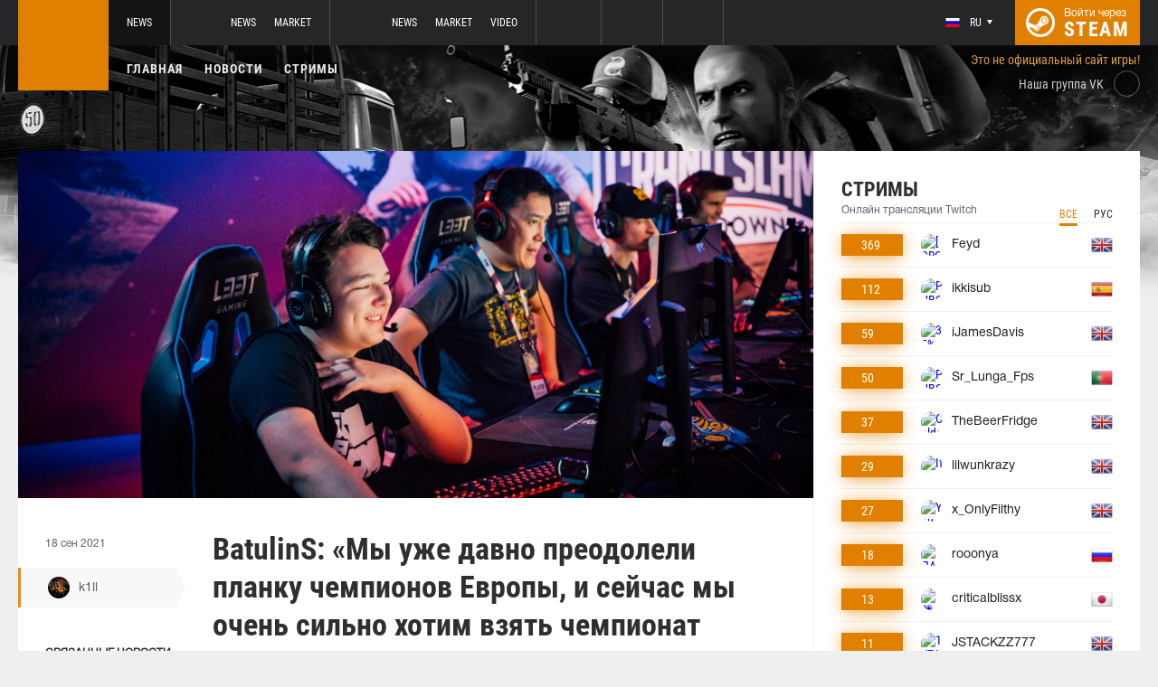

--- FILE ---
content_type: text/html; charset=UTF-8
request_url: https://pubg.ru/news/55780-batulins-my-uzhe-davno-preodoleli-planku-chempionov-evropy-i-seychas-my-ochen-silno-khotim-vzyat-chempionat-mira
body_size: 14306
content:
<!doctype html>
<html lang="ru">
    <head>
        <meta charset="UTF-8"/>
        <title>BatulinS: «Мы уже давно преодолели планку чемпионов Европы, и сейчас мы очень сильно хотим взять чемпионат мира»</title>
        <meta property="og:title" content="BatulinS: «Мы уже давно преодолели планку чемпионов Европы, и сейчас м...">
        <meta name="description" content="Капитан российской команды Virtus.pro Александр &amp;laquo;BatulinS&amp;raquo; Батулин опубликовал объемный блог, в котором перечислил фаворитов и аутсайдеров предстоящ...">
        <meta property="og:description" content="Капитан российской команды Virtus.pro Александр &amp;laquo;BatulinS&amp;raquo; Батулин опубликовал объемный блог, в котором перечислил фаворитов и аутсайдеров предстоящ...">
        <meta property="og:image" content="https://pubg.ru/thumb/post/size-og-image/2021/09/55780/NTU3ODBPV0JZeGRseE1t.jpg">
                    <meta property="og:type" content="article">
    
            <meta property="og:url" content="https://pubg.ru/news/55780">
    
            <meta property="og:site_name" content="pubg.ru">
    
            <link rel="canonical" href="https://pubg.ru/news/55780-batulins-my-uzhe-davno-preodoleli-planku-chempionov-evropy-i-seychas-my-ochen-silno-khotim-vzyat-chempionat-mira"/>
            <meta name="twitter:card" content="summary_large_image">
        <meta property="twitter:image" content="https://pubg.ru/thumb/post/size-og-image/2021/09/55780/NTU3ODBPV0JZeGRseE1t.jpg">
        <meta name="viewport" content="width=device-width, initial-scale=1"/>
        <meta name="csrf-token" content="UkWn77Vuf9QRD6zaZzCwfoStn22gjPy0F11YhGOm">
                    <link rel="alternate" href="https://ru.csgo.com/" hreflang="ru"/>
            <link rel="alternate" href="https://csgo.com/" hreflang="en"/>
            <link rel="alternate" href="https://csgo.com/" hreflang="x-default"/>
                <link rel="icon" href="/favicon.ico?v=1.1.1" type="image/x-icon"/>
        
        <link rel="preload" href="/fonts/Roboto/RobotoCondensed-Bold.woff" as="font" type="font/woff" crossorigin>
        <link rel="preload stylesheet" href="/fonts/Roboto/RobotoCondensed.css" >
        <!-- <link rel="preload stylesheet" href="/css/fonts.css?v=5.7.29"> -->
        <!-- <link rel="preload stylesheet" href="/css/fonts.css?v=1.4"> -->
        <link rel="stylesheet" href="/css/pubg.min.css?id=00cec81b8bd8b810e661"/>
        <link rel="stylesheet" href="/css/style.custom.css?id=1ba4092263e26c4a00d9"/>
                <script type="text/javascript"> </script>

        
                    <script src="https://cdn.onesignal.com/sdks/OneSignalSDK.js" async=""></script>
            <script>
            window.OneSignal = window.OneSignal || [];
            OneSignal.push(function() {
                OneSignal.init({
                appId: "bde1d081-5940-4ce4-a834-dda1dbecbe65",
                });
            });
            </script>
            </head>
<body class="">

<div class="layout">
    <div class="layout__header">
        <header class="header">
    <div class="header__outer">
        <div class="header__inner wrapper">
            <div class="header__logo"><a class="logo" href="https://pubg.ru"></a></div>
            <div class="header__body">
                <div class="header__projects">
                    <div class="projects">
                        <div class="projects__switcher ui-controller" data-target=".projects__items, .hamburger_projects-switcher-js" data-remove=".userbar-user, .action-bars__user-tools, .userbar-user__bars, .hamburger_userbar-user-switcher-js">
                            <div class="projects-switcher">
                                <div class="projects-switcher__hamburger">
                                    <div class="hamburger hamburger_projects hamburger_projects-switcher-js"></div>
                                </div>
                                <div class="projects-switcher__typo">Все проекты</div>
                            </div>
                        </div>
                        <div class="projects__items">
                            <div class="projects-items">
                                
                                    
                                    <div class="projects-items__item  active ">
                                        <div class="project ">
                                            <a class="project__logo project__logo_pubg" href="https://pubg.ru"></a>
                                            <ul class="project-nav">
                                                
                                                    
                                                                                                            <li class="project-nav__item">
                                                            <a class="project-nav__link " href="https://pubg.ru">News</a>
                                                        </li>
                                                                                                                                                </ul>
                                        </div>
                                    </div>
                                
                                    
                                    <div class="projects-items__item ">
                                        <div class="project ">
                                            <a class="project__logo project__logo_csgo" href="https://ru.csgo.com"></a>
                                            <ul class="project-nav">
                                                
                                                    
                                                                                                            <li class="project-nav__item">
                                                            <a class="project-nav__link " href="https://ru.csgo.com">News</a>
                                                        </li>
                                                                                                    
                                                    
                                                                                                            
                                                                                                    
                                                    
                                                                                                            <li class="project-nav__item">
                                                            <a class="project-nav__link " href="https://market.csgo.com">Market</a>
                                                        </li>
                                                                                                                                                </ul>
                                        </div>
                                    </div>
                                
                                    
                                    <div class="projects-items__item ">
                                        <div class="project ">
                                            <a class="project__logo project__logo_dota" href="https://dota2.net"></a>
                                            <ul class="project-nav">
                                                
                                                    
                                                                                                            <li class="project-nav__item">
                                                            <a class="project-nav__link " href="https://dota2.net">News</a>
                                                        </li>
                                                                                                    
                                                    
                                                                                                            
                                                                                                    
                                                    
                                                                                                            <li class="project-nav__item">
                                                            <a class="project-nav__link " href="https://market.dota2.net">Market</a>
                                                        </li>
                                                                                                    
                                                    
                                                                                                            <li class="project-nav__item">
                                                            <a class="project-nav__link " href="https://dotavideo.ru">Video</a>
                                                        </li>
                                                                                                                                                </ul>
                                        </div>
                                    </div>
                                
                                    
                                    <div class="projects-items__item ">
                                        <div class="project  optional ">
                                            <a class="project__logo project__logo_gifts" href="https://gifts.tm"></a>
                                            <ul class="project-nav">
                                                
                                                    
                                                                                                            <li class="project-nav__item">
                                                            <a class="project-nav__link " href="https://gifts.tm">Market</a>
                                                        </li>
                                                                                                                                                </ul>
                                        </div>
                                    </div>
                                
                                    
                                    <div class="projects-items__item ">
                                        <div class="project  optional ">
                                            <a class="project__logo project__logo_team-fortress" href="https://tf2.tm"></a>
                                            <ul class="project-nav">
                                                
                                                    
                                                                                                            <li class="project-nav__item">
                                                            <a class="project-nav__link " href="https://tf2.tm">Market</a>
                                                        </li>
                                                                                                                                                </ul>
                                        </div>
                                    </div>
                                
                                
                                <div class="projects-items__item">
                                    <div class="project optional">
                                        <a href="https://fastcup.net/" target="_blank" class="project__logo project__logo_fc"></a>
                                        <ul class="project-nav">
                                            <li class="project-nav__item">
                                                <a href="" class="project-nav__link">FASTCUP</a>
                                            </li>
                                        </ul>
                                    </div>
                                </div>
                            </div>
                        </div>
                    </div>
                </div>
                <div class="header__userbar">
                    <div class="userbar">
                                                    <div class="userbar__userbar-user">
                                <div class="userbar-user">
                                                                            <div class="userbar-user__change-lang">
                                            <div class="change-lang change-lang_not-login ui-controller" data-target=".change-lang__lang-items">
                                                <div class="change-lang__current-lang">
    <div class="page-lang page-lang_ru">
        <div class="page-lang__flag">
            <img src="/thumb/local/size-thumb_32/images/ru.png" alt="ru">
        </div>
        <div class="page-lang__name">
            ru
        </div>
    </div>
</div>
<div class="change-lang__lang-items">
    <div class="lang-items">
                    <noindex>
                <div class="lang-items__item">
                    <a href="?lang=ru&action=change-lang" class="page-lang page-lang_ru" rel="nofollow">
                        <div class="page-lang__flag">
                            <img src="/thumb/local/size-thumb_32/images/ru.png"
                                 alt="ru">
                        </div>
                        <div class="page-lang__name">
                            ru
                        </div>
                    </a>
                </div>
            </noindex>
                    <noindex>
                <div class="lang-items__item">
                    <a href="?lang=en&action=change-lang" class="page-lang page-lang_en" rel="nofollow">
                        <div class="page-lang__flag">
                            <img src="/thumb/local/size-thumb_32/images/en.png"
                                 alt="ru">
                        </div>
                        <div class="page-lang__name">
                            en
                        </div>
                    </a>
                </div>
            </noindex>
            </div>
</div>                                            </div>
                                        </div>
                                                                                                            <div class="userbar-user__bars">
                                        <div class="action-bars">
                                            <div class="action-bars__user-info">
                                                <div class="user-info">
                                                    
                                                                                                            <div class="user-info__change-lang">
                                                            <div class="change-lang ui-controller" data-target=".change-lang__lang-items">
                                                                <div class="change-lang__current-lang">
    <div class="page-lang page-lang_ru">
        <div class="page-lang__flag">
            <img src="/thumb/local/size-thumb_32/images/ru.png" alt="ru">
        </div>
        <div class="page-lang__name">
            ru
        </div>
    </div>
</div>
<div class="change-lang__lang-items">
    <div class="lang-items">
                    <noindex>
                <div class="lang-items__item">
                    <a href="?lang=ru&action=change-lang" class="page-lang page-lang_ru" rel="nofollow">
                        <div class="page-lang__flag">
                            <img src="/thumb/local/size-thumb_32/images/ru.png"
                                 alt="ru">
                        </div>
                        <div class="page-lang__name">
                            ru
                        </div>
                    </a>
                </div>
            </noindex>
                    <noindex>
                <div class="lang-items__item">
                    <a href="?lang=en&action=change-lang" class="page-lang page-lang_en" rel="nofollow">
                        <div class="page-lang__flag">
                            <img src="/thumb/local/size-thumb_32/images/en.png"
                                 alt="ru">
                        </div>
                        <div class="page-lang__name">
                            en
                        </div>
                    </a>
                </div>
            </noindex>
            </div>
</div>                                                            </div>
                                                        </div>
                                                                                                    </div>
                                            </div>
                                                                                    </div>
                                    </div>

                                                                    </div>
                            </div>
                        
                                                    <div class="userbar__userbar-login">
                                                                <a class="userbar-login" href="https://pubg.ru/auth/secure" rel="nofollow">
                                    <div class="userbar-login__ico">
                                        <img src="/images/steam.svg" width="32px;" height="32px">
                                    </div>
                                    <div class="userbar-login__info">
                                        <div class="userbar-login__text">Войти через</div>
                                        <div class="userbar-login__steam">steam</div>
                                    </div>
                                </a>
                            </div>
                                            </div>
                </div>
            </div>
        </div>
    </div>
    <div class="header__bottom">
        <div class="wrapper">
            <div class="header__wrap  header__wrap_pubg ">
                <nav class="main-menu">
                    <ul class="main-menu__list">
                        <li class="main-menu__item"><a class="main-menu__link" href="https://pubg.ru">Главная</a></li>
                        <li class="main-menu__item"><a class="main-menu__link" href="https://pubg.ru/allnews">Новости</a></li>
                        


                            <li class="main-menu__item"><a class="main-menu__link" href="https://pubg.ru/streams">Стримы</a></li>

                            

                        

                        
                                            </ul>
                </nav>

                
                                            <div class="auth-info">
                            Это не официальный сайт игры!                        </div>
                                        <div class="social-links">
                        <div class="social-links__item">
                            <a href="https://vk.com/pubgcom" target="_blank" rel="nofollow" class="socials socials_header"
                                 style="margin-top: 28px;"                             >
                                <div  class="socials__title">Наша группа VK</div>
                                <div class="socials__links">
                                    <div class="socials__link socials__link_vk"></div>
                                </div>
                            </a>
                        </div>
                    </div>
                            </div>
        </div>
    </div>
</header>    </div>

    <div class="layout__content">
        <div class="wrapper wrapper_inner">
                <div class="grid-inner grid-inner_many-columns">
        <div class="grid-inner__content">
            <div class="post-layout">
                                    <div class="post-layout__picture">
                        <div class="post-picture">
                            <div class="post-picture__intro" style="background-image: url('/thumb/post/size-wide-post/2021/09/55780/NTU3ODBPV0JZeGRseE1t.jpg')"></div>
                        </div>
                    </div>
                                <div class="post-layout__post-wrapper">
                    <div class="post-wrapper">
                        <div class="post-wrapper__post-arround">
                            <div class="post-arround">
                                <div class="post-arround__info">
                                    <div class="post-arround__date">18 сен 2021</div>
                                    <div class="post-arround__counter post-arround__counter_like">4</div>
                                    <div class="post-arround__counter post-arround__counter_comment">5</div>
                                    <div class="post-arround__user">
                                        <a href="https://pubg.ru/profile/42894237" class="post-user post-user_post-sidebar">
                                            <div class="post-user__pic">
                                                <img src="https://avatars.steamstatic.com/a622cae2e1684b6b4d7e194392c10fc55925e264_full.jpg" alt="k1ll">
                                            </div>
                                            <div class="post-user__name">
                                                k1ll
                                            </div>
                                        </a>
                                    </div>

                                                                            <div class="post-arround__news">
                                            <div class="post-arround-news">
                                                <div class="post-arround-news__title">Связанные новости</div>
                                                <div class="post-arround-news__items">
                                                                                                                                                                    <div class="post-arround-news__item">
    <a href="https://pubg.ru/news/55057-sostav-uchastnikov-pcs-5-polnostyu-ukomplektovan" class="post-new">
        <div class="post-new__img" style="background-image: url('/thumb/post/size-other-news/2021/08/55057/NTUwNTc5amFvdFY1bjFw.jpg')"></div>
        <div class="post-new__title">Состав участников PCS 5 полностью укомплектован</div>
        <div class="post-new__date">30 авг 2021</div>
    </a>
</div>                                                                                                                                                                    <div class="post-arround-news__item">
    <a href="https://pubg.ru/news/55692-razrabotchiki-pubg-posvyatili-batulins-i-qwizzy-novyy-vypusk-rubriki-eto-moy-region" class="post-new">
        <div class="post-new__img" style="background-image: url('/thumb/post/size-other-news/2021/09/55692/NTU2OTJMYmY1bzEwUFpE.jpg')"></div>
        <div class="post-new__title">Разработчики PUBG посвятили BatulinS и Qwizzy новый выпуск рубрики «Это мой регион»</div>
        <div class="post-new__date">16 сен 2021</div>
    </a>
</div>                                                                                                    </div>
                                            </div>
                                        </div>
                                                                    </div>
                                                                
                            </div>
                        </div>
                        <div class="post-wrapper__post-container">
                            <div class="main-block main-block_post-block main-block_post-content">
                                <div class="post-content">
                                                                        <h1>BatulinS: «Мы уже давно преодолели планку чемпионов Европы, и сейчас мы очень сильно хотим взять чемпионат мира»</h1>
                                    <h2></h2>

                                    <p>Капитан российской команды Virtus.pro Александр &laquo;BatulinS&raquo; Батулин опубликовал объемный блог, в котором перечислил фаворитов и аутсайдеров предстоящего <a href="https://pubg.ru/news/55057-sostav-uchastnikov-pcs-5-polnostyu-ukomplektovan">гранд-финала PUBG Continental Series 5</a>.</p>  <blockquote>  <p>Уже сегодня вечером стартует самый последний большой чемпионат Европы перед глобалом!</p>  <p>В целом, хочется пожелать всем зрителям приятного просмотра. Думаю, это будет достаточно интересный турнир, особенно кульминация вокруг турецких BBL &amp;. BLAZE, европейских FAZE, DA и наших QM. Догадываюсь, что практически все команды подошли к турниру в своей наилучшей форме, потому что всем важно выступить хорошо. Но если спрашивать меня лично, кто выделяется по игре, то это DA, которые, наверное, единственные из Западного ЕУ региона, кто хочет достичь реально высокого уровня игры и QM, которые вполне могут стать 3 командой от СНГ на чемпионате мира.</p>  <p>Этот турик будет достаточно жёсткой психологической проверкой для этих коллективов, и, если честно, может произойти че угодно. Так что это должно добавлять интереса всем болельщикам пабга.</p>  <p>Нави собрались на буткемпе, должны показать сильную игру, тем более, что организация создаёт наилучшие условия, а их тренер сумел начать процесс их становления как стабильной топ 3 ЕУ тимы уже точно, думаю на глобале им будет проще, чем прошлому составу Нави. Не буду много об этом говорить в виду того, что они наши прямые конкуренты в любом случае.</p>  <p>Ликвиды это нави, у которых больше опыта и стабильности, но чуть меньше мотивации, *по личным ощущениям*. По дефолту откатают пкс (для них это уже такой же турнир как и для нас) и будут максимально готовиться к самому главному глобалу для них (инсайд, наверное).</p>  <p>Хероики, Энсы, Фейзы все примерно в одинаковой ситуации и уже почти на глобале, хотя Фейзам нужно сыграть лучше остальных. Думаю, что все головой уже в Корее и сыграют пкс как всегда супер нестабильно, но где-то выстрелят.</p>  <p>BBL/BLAZE:<br />Первые очень мощно сели на ЗП, как это делают почти все ЕУ команды после удачных результатов и сейчас находятся в очень рискованной ситуации не пройти на PGC, но эта команда опытнее почти любого ЕУ коллектива.и по идее обязана показать очень сильный результат на последнем PCS.<br />Блейзы очень стараются, я это знаю, но они тупо маленькие ещё (ментально, у себя в голове), у них проблемы в составе, через которые мы проходили ещё на стадии PCS Charity, и я знаю, какая у них бешеная мотивация, но я боюсь, они проиграют конкуренцию BBL.</p>  <p>QM:<br />Нужно зайти в топ 8, что по идее очень легко для стабильного коллектива, поэтому они вот вот уже близко к глобалу. Ничего посоветовать я не могу, потому что так же стали прямым конкурентом для ВП и я уже начал анализировать их игры потихоньку. Я не знаком ни с кем кроме Адоуза, но если в этой команде реально 4 мега замотивированных игрока без глупых мыслей в голове и капитан, который является авторитетом для всех и понимает игру - то при правильном подходе в 2022 это может быть спокойно ещё одна тир 1 команда, которая будет вместе с нами бороться за топ 1. Иметь 3 топ команды из СНГ - это большой успех. + Приятно видеть ещё одну достаточно открытую команду, это огромный плюс в копилку данному коллективу. Привет всем остальным тимам, которые скрывают от всех всё, что возможно :D Я уверен, что и вам, зрителям, должно быть приятно наблюдать за такими игроками.</p>  </blockquote>  <p>Батулин также отдельно высказался про собственную команду, конкуренцию в регионах и многое другое:</p>  <blockquote>  <p>Мы сейчас находимся в такой стадии, до которой нужно идти очень долго абсолютно любому коллективу, и я даже не могу назвать всё то, над чем идёт процесс совершенствования.<br />Очевидно, что весь этот процесс происходит вне экранов и недоступен для зрителя, по разным причинам. Это улучшение уже существующей дисциплины, это очень жёсткая работа с психологией, это такие локальные вопросы, которые даже словами не передать. Мы уже давно преодолели планку чемпионов Европы, два года подряд став лучшей командой нашего региона, и сейчас мы очень сильно хотим доехать до Кореи полным составом и реально взять чемпионат мира. Ни Европа, ни то что СНГ регион ни разу ещё не брал мир в Пабге и, в принципе, у нас супер слаборазвитая экосистема тренировочного процесса и локальной конкуренции, при которой супер сложно развиваться и приходиться во всем быть "первыми", чтобы достигать новых горизонтов. Это такая сложная тема, которая даже для 99% игроков, которые всю жизнь играют на турнирах - подумают, что им чел про черные дыры рассказывает из других галактик и всякие другие не супер понятные вещи.</p>  <p>Глобально, весь киберспорт внутри, а не снаружи выглядит как ежедневное познание чего-то нового, развитие человеческих отношений в конкретной команде между конкретными людьми, и в итоге закрепляется цепочка разных игровых и внеигровых структур, игроки стараются дополнить друг друга, улучшить взаимопонимание, а помимо этого и в игровом плане подготовить новые стратегии.</p>  <p>В Азии люди роботы, у них дикая конкуренция, огромное поле для отработки игровых навыков, что даёт им возможность заниматься всеми видами киберспортивного искусства :) Однако супер слаборазвитая психологическая составляющая у большинства известнейших тир 1 коллективов, и это можно понять достаточно быстро, если вы интересуетесь киберспортом. К сожалению, в ПАБГЕ нам приходится приезжать к ним раз в год и пытаться подстроиться под всю эту систему, но я уверен, что при правильном подходе можно приехать туда в Корею и ебнуть их там. Я знаю, что делать, я знаю, что мы сильнее почти любой команды в любом аспекте и однажды мы покажем всему миру, что мы лучшая команда в PUBG. Будем продолжать упорно работать над собой, исправлять все недостатки и становиться лучшей версией себя. Киберспорт как смысл жизни даёт свои плоды. Всем приятного просмотра!</p>  </blockquote>  <p>Ранее&nbsp;BatulinS и игрок&nbsp;Natus Vincere Андрей &laquo;Qwizzy&raquo; Побединский <a href="https://pubg.ru/news/55692-razrabotchiki-pubg-posvyatili-batulins-i-qwizzy-novyy-vypusk-rubriki-eto-moy-region">стали героями</a> нового выпуска рубрики &laquo;This Is My Region&raquo; (Это мой регион) от разработчиков PUBG: Battlegrounds.&nbsp;</p>

                                                                            <p>Источник: <a href="https://vk.com/wall-84876903_37467" rel="nofollow" target="_blank">vk.com</a></p>
                                    
                                    
                                    
                                </div>
                                                            </div>
                        </div>
                    </div>
                </div>
                <div class="post-layout__post-footer">
                    <div class="main-block main-block_post-block main-block_post-footer">
                        <div class="post-footer">
                            <div class="post-footer__post-bar">
                                <div class="post-footer__user-controls">
                                    <div class="post-bar">
                                        <div class="post-bar__flag-btn js-like-wrap">
                                            <a href="javascript:void(0);"
                                               class="flag-btn flag-btn_like js-like-btn "
                                               onclick="Vote.like($(this), 'post', 55780);"
                                            >
                                                <div class="flag-btn__elem">
                                                    <div class="flag-btn__icon"></div>
                                                    +<span class="js-like-value">4</span></div>
                                                <div class="flag-btn__text">Оценить запись</div>
                                                <div class="flag-btn__text active">Вы оценили</div>
                                            </a>
                                        </div>
                                        <div class="post-bar__info">
                                            За ежедневную оценку новостей вы получаете <a href="https://pubg.ru/karma">+0.2 в свою карму</a>
                                        </div>
                                        <div class="post-bar__user">
                                            <a href="https://pubg.ru/profile/42894237" class="post-user">
                                                <div class="post-user__pic">
                                                    <img src="https://avatars.steamstatic.com/a622cae2e1684b6b4d7e194392c10fc55925e264_full.jpg" alt="k1ll">
                                                </div>
                                                <div class="post-user__name">
                                                    <span>Автор</span>
                                                    <span>k1ll</span>
                                                </div>
                                            </a>
                                        </div>
                                        
                                    </div>
                                </div>
                                <div class="post-footer__tags">
                                    <div class="post-container-footer">
                                                                                    <div class="post-container-footer__item">
                                                <div class="post-tags">
                                                    <div class="post-tags__text">Тэги:</div>
                                                    <div class="post-tags__tag-links">
                                                                                                                    <a href="https://pubg.ru/tag/batulins" class="post-tags__tag">
                                                                BatulinS
                                                            </a>
                                                                                                                    <a href="https://pubg.ru/tag/pubg+continental+series+5" class="post-tags__tag">
                                                                PUBG Continental Series 5
                                                            </a>
                                                                                                                    <a href="https://pubg.ru/tag/pubg" class="post-tags__tag">
                                                                pubg
                                                            </a>
                                                                                                                    <a href="https://pubg.ru/tag/virtus.pro" class="post-tags__tag">
                                                                Virtus.Pro
                                                            </a>
                                                                                                                    <a href="https://pubg.ru/tag/%D0%B0%D0%BB%D0%B5%D0%BA%D1%81%D0%B0%D0%BD%D0%B4%D1%80+%D0%B1%D0%B0%D1%82%D1%83%D0%BB%D0%B8%D0%BD" class="post-tags__tag">
                                                                александр батулин
                                                            </a>
                                                                                                                    <a href="https://pubg.ru/tag/vp" class="post-tags__tag">
                                                                vp
                                                            </a>
                                                                                                                    <a href="https://pubg.ru/tag/pcs" class="post-tags__tag">
                                                                PCS
                                                            </a>
                                                                                                                    <a href="https://pubg.ru/tag/pcs+5" class="post-tags__tag">
                                                                PCS 5
                                                            </a>
                                                                                                            </div>
                                                </div>
                                            </div>
                                                                            </div>
                                </div>
                            </div>

                            <div class="post-footer__news">
                                <div class="post-footer-news">
                                    
                                    <div class="post-footer-news__items">
                                        <div class="post-other-news">
                                                                                            <div class="post-other-news__item">
    <div class="news-item news-item_post-news news-item_other-news">
        <a href="https://pubg.ru/news/138529-razrabotchiki-pubg-zapustili-novuyu-razdachu-skinov-cherez-twitch-drops" class="news-item__picture" style="background-image: url('/thumb/post/size-other-news/2026/01/138529/MTM4NTI5MW5NYjNJMkE0UQ==.png')">
        </a>
        <div class="news-item__text">
            <a href="https://pubg.ru/news/138529-razrabotchiki-pubg-zapustili-novuyu-razdachu-skinov-cherez-twitch-drops" class="news-item__title">Разработчики PUBG запустили новую раздачу скинов через Twitch Drops</a>
            <a class="news-item__info" href="https://pubg.ru/news/138529-razrabotchiki-pubg-zapustili-novuyu-razdachu-skinov-cherez-twitch-drops">
                <div class="news-item__statistics">19 янв в 13:22</div>
                <div class="news-item__statistics news-item__statistics_comment">0</div>
                <div class="news-item__statistics news-item__statistics_likes ">1</div>
            </a>
        </div>
    </div>
</div>                                                                                            <div class="post-other-news__item">
    <div class="news-item news-item_post-news news-item_other-news">
        <a href="https://pubg.ru/news/138527-tekhobsluzhivanie-serverov-pubg-zaplanirovano-na-21-yanvarya" class="news-item__picture" style="background-image: url('/thumb/post/size-other-news/2026/01/138527/MTM4NTI3TVhPSHJ2R2ZOVg==.jpg')">
        </a>
        <div class="news-item__text">
            <a href="https://pubg.ru/news/138527-tekhobsluzhivanie-serverov-pubg-zaplanirovano-na-21-yanvarya" class="news-item__title">Техобслуживание серверов PUBG запланировано на 21 января</a>
            <a class="news-item__info" href="https://pubg.ru/news/138527-tekhobsluzhivanie-serverov-pubg-zaplanirovano-na-21-yanvarya">
                <div class="news-item__statistics">19 янв в 13:11</div>
                <div class="news-item__statistics news-item__statistics_comment">0</div>
                <div class="news-item__statistics news-item__statistics_likes ">0</div>
            </a>
        </div>
    </div>
</div>                                                                                            <div class="post-other-news__item">
    <div class="news-item news-item_post-news news-item_other-news">
        <a href="https://pubg.ru/news/138467-v-pubg-mobile-za-nedelyu-zabanili-bolshe-220-tysyach-akkauntov-za-chity" class="news-item__picture" style="background-image: url('/thumb/post/size-other-news/2026/01/138467/MTM4NDY3T3BIeW9NWDBHWQ==.png')">
        </a>
        <div class="news-item__text">
            <a href="https://pubg.ru/news/138467-v-pubg-mobile-za-nedelyu-zabanili-bolshe-220-tysyach-akkauntov-za-chity" class="news-item__title">В PUBG MOBILE за неделю забанили больше 220 тысяч аккаунтов за читы</a>
            <a class="news-item__info" href="https://pubg.ru/news/138467-v-pubg-mobile-za-nedelyu-zabanili-bolshe-220-tysyach-akkauntov-za-chity">
                <div class="news-item__statistics">17 янв в 17:41</div>
                <div class="news-item__statistics news-item__statistics_comment">1</div>
                <div class="news-item__statistics news-item__statistics_likes ">1</div>
            </a>
        </div>
    </div>
</div>                                                                                    </div>
                                    </div>
                                </div>
                            </div>
                            <div class="post-footer__comments js-comments-wrap">
                                <div class="comments-layout">
                                    <div class="main-title main-title_darken">
                                        <h2 class="main-title__title">Комментарии</h2>
                                    </div>
                                    <div class="comments-layout__items">
                                        <div class="comments js-items">
                                                                                            
                                                <div class=" comments__item ">
    <div class="comments-item js-item" id="item-234290" data-level="1">

                    <div class="comments-item__comment">
                <div class="comment  comment_without-reply  ">
                    <div class="comment__header">
                        <div class="comment__like-info js-like-wrap js-vote-btn " href="javascript:void(0);" onclick="Vote.like($(this), 'comment', 234290);">
                            <a class="comment__like-controler comment__like-controler_up-like"></a>
                            <div class="comment__likes-counter js-like-value">2</div>
                        </div>

                        <a href="https://pubg.ru/profile/60437883" class="comment__user-info">
                            <div class="comment__user-pic">
                                <img src="https://steamcdn-a.akamaihd.net/steamcommunity/public/images/avatars/ac/accb7bd8b8e5582b392dee95562b401d9c466651_full.jpg" alt="Navechno Molodoy"/>
                            </div>
                            <div class="comment__user-name">Navechno Molodoy</div>
                            <div class="comment__user-rating">8.2</div>
                        </a>

                        <div class="comment__date-comment">
                            18 сен 2021
                            <div class="comment__changed tooltip-hover js-comment-changed hide">
                                <div class="tooltip tooltip_fluid tooltip_right js-comment-tooltip">
                                                                            (ред.)                                                                    </div>
                            </div>
                        </div>

                        
                        <div class="comment__tools">
                            <div class="coment-tools">
                                
                                                            </div>
                            
                            
                        </div>
                                            </div>

                                            <div class="comment__text-wrapper">
                            <div class="comment__comment-text" role="textbox" aria-multiline="true" style = "white-space: pre-wrap">Никогда не надо принижать свои способности, всегда нужно думать, что ты лучше всех . Гуру мотивации )))</div>
                        </div>
                                    </div>
            </div>

                    
        <div class="comments-item__answers js-answer-items">
                    </div>
    </div>
</div>                                                                                            
                                                <div class=" comments__item ">
    <div class="comments-item js-item" id="item-234257" data-level="1">

                    <div class="comments-item__comment">
                <div class="comment  comment_without-reply  ">
                    <div class="comment__header">
                        <div class="comment__like-info js-like-wrap js-vote-btn " href="javascript:void(0);" onclick="Vote.like($(this), 'comment', 234257);">
                            <a class="comment__like-controler comment__like-controler_up-like"></a>
                            <div class="comment__likes-counter js-like-value">1</div>
                        </div>

                        <a href="https://pubg.ru/profile/2534815" class="comment__user-info">
                            <div class="comment__user-pic">
                                <img src="https://avatars.steamstatic.com/2ef0e07e558285d6a4e0d1106410edbd19849a0b_full.jpg" alt="sHou"/>
                            </div>
                            <div class="comment__user-name">sHou</div>
                            <div class="comment__user-rating">1242.7</div>
                        </a>

                        <div class="comment__date-comment">
                            18 сен 2021
                            <div class="comment__changed tooltip-hover js-comment-changed hide">
                                <div class="tooltip tooltip_fluid tooltip_right js-comment-tooltip">
                                                                            (ред.)                                                                    </div>
                            </div>
                        </div>

                        
                        <div class="comment__tools">
                            <div class="coment-tools">
                                
                                                            </div>
                            
                            
                        </div>
                                            </div>

                                            <div class="comment__text-wrapper">
                            <div class="comment__comment-text" role="textbox" aria-multiline="true" style = "white-space: pre-wrap">На глобале их место будет в топ16, ибо ЧСВ там не поможет.</div>
                        </div>
                                    </div>
            </div>

                    
        <div class="comments-item__answers js-answer-items">
                                                <div class=" comments-item__answer ">
    <div class="comments-item js-item" id="item-234283" data-level="2">

                    <div class="comments-item__comment">
                <div class="comment  comment_without-reply  ">
                    <div class="comment__header">
                        <div class="comment__like-info js-like-wrap js-vote-btn " href="javascript:void(0);" onclick="Vote.like($(this), 'comment', 234283);">
                            <a class="comment__like-controler comment__like-controler_up-like"></a>
                            <div class="comment__likes-counter js-like-value">1</div>
                        </div>

                        <a href="https://pubg.ru/profile/393433437" class="comment__user-info">
                            <div class="comment__user-pic">
                                <img src="https://avatars.akamai.steamstatic.com/dd17b06ed887f64fb64fb6436041aea7cba44b38_full.jpg" alt="Timur PLAY"/>
                            </div>
                            <div class="comment__user-name">Timur PLAY</div>
                            <div class="comment__user-rating">23.1</div>
                        </a>

                        <div class="comment__date-comment">
                            18 сен 2021
                            <div class="comment__changed tooltip-hover js-comment-changed hide">
                                <div class="tooltip tooltip_fluid tooltip_right js-comment-tooltip">
                                                                            (ред.)                                                                    </div>
                            </div>
                        </div>

                        
                        <div class="comment__tools">
                            <div class="coment-tools">
                                
                                                            </div>
                            
                            
                        </div>
                                            </div>

                                            <div class="comment__text-wrapper">
                            <div class="comment__comment-text" role="textbox" aria-multiline="true" style = "white-space: pre-wrap">В чем появилось ЧСВ?</div>
                        </div>
                                    </div>
            </div>

                    
        <div class="comments-item__answers js-answer-items">
                    </div>
    </div>
</div>                                    </div>
    </div>
</div>                                                                                            
                                                <div class=" comments__item ">
    <div class="comments-item js-item" id="item-234328" data-level="1">

                    <div class="comments-item__comment">
                <div class="comment  comment_without-reply  ">
                    <div class="comment__header">
                        <div class="comment__like-info js-like-wrap js-vote-btn " href="javascript:void(0);" onclick="Vote.like($(this), 'comment', 234328);">
                            <a class="comment__like-controler comment__like-controler_up-like"></a>
                            <div class="comment__likes-counter js-like-value">1</div>
                        </div>

                        <a href="https://pubg.ru/profile/125740630" class="comment__user-info">
                            <div class="comment__user-pic">
                                <img src="https://avatars.akamai.steamstatic.com/4864152a7704850b4ebc18ab7952901deb72ba8e_full.jpg" alt="Лазарь"/>
                            </div>
                            <div class="comment__user-name">Лазарь</div>
                            <div class="comment__user-rating">619.2</div>
                        </a>

                        <div class="comment__date-comment">
                            18 сен 2021
                            <div class="comment__changed tooltip-hover js-comment-changed hide">
                                <div class="tooltip tooltip_fluid tooltip_right js-comment-tooltip">
                                                                            (ред.)                                                                    </div>
                            </div>
                        </div>

                        
                        <div class="comment__tools">
                            <div class="coment-tools">
                                
                                                            </div>
                            
                            
                        </div>
                                            </div>

                                            <div class="comment__text-wrapper">
                            <div class="comment__comment-text" role="textbox" aria-multiline="true" style = "white-space: pre-wrap">Ничего нового...как всегда мы тир-1 по макро,микро,а на деле Лев Толстой xDD
Когда нибудь мы их ебнем (с) Батулин  (прям,как нави,те тоже тока обещают со дна) xDD</div>
                        </div>
                                    </div>
            </div>

                    
        <div class="comments-item__answers js-answer-items">
                    </div>
    </div>
</div>                                                                                            
                                                <div class=" comments__item ">
    <div class="comments-item js-item" id="item-234364" data-level="1">

                    <div class="comments-item__comment">
                <div class="comment  comment_without-reply  ">
                    <div class="comment__header">
                        <div class="comment__like-info js-like-wrap js-vote-btn " href="javascript:void(0);" onclick="Vote.like($(this), 'comment', 234364);">
                            <a class="comment__like-controler comment__like-controler_up-like"></a>
                            <div class="comment__likes-counter js-like-value">1</div>
                        </div>

                        <a href="https://pubg.ru/profile/67276303" class="comment__user-info">
                            <div class="comment__user-pic">
                                <img src="https://avatars.steamstatic.com/f7c7884c4c17ddf2e97c8d0a64c419833677a3a4_full.jpg" alt="leshadakott"/>
                            </div>
                            <div class="comment__user-name">leshadakott</div>
                            <div class="comment__user-rating">44.5</div>
                        </a>

                        <div class="comment__date-comment">
                            19 сен 2021
                            <div class="comment__changed tooltip-hover js-comment-changed hide">
                                <div class="tooltip tooltip_fluid tooltip_right js-comment-tooltip">
                                                                            (ред.)                                                                    </div>
                            </div>
                        </div>

                        
                        <div class="comment__tools">
                            <div class="coment-tools">
                                
                                                            </div>
                            
                            
                        </div>
                                            </div>

                                            <div class="comment__text-wrapper">
                            <div class="comment__comment-text" role="textbox" aria-multiline="true" style = "white-space: pre-wrap">Хейтерочки 100 адрные, он так то все по делу  сказал. Не нойте</div>
                        </div>
                                    </div>
            </div>

                    
        <div class="comments-item__answers js-answer-items">
                    </div>
    </div>
</div>                                                                                    </div>

                                        <ul class="pagination js-pagination" style="display: block;">
    
    

    
    </ul>


                                    </div>

                                                                            <div class="auth-error-template">
        <div class="auth-error-template__auth-error-message">
        <div class="auth-error-message">
            <div class="auth-error-message__title auth-error-message__title_info">Пожалуйста, авторизуйтесь</div>
            <div class="auth-error-message__description">Чтобы оставить комментарий необходимо авторизоваться на сайте через Steam — это просто и абсолютно безопасно.</div>
            <div class="auth-error-message__auth-btn">
                <a href="https://pubg.ru/auth/secure" class="square-btn square-btn_small-theme">Авторизоваться</a>
            </div>
        </div>
    </div>
</div>                                                                    </div>
                            </div>
                        </div>
                    </div>
                </div>
            </div>
        </div>
        <div class="grid-inner__sidebar">
            <div class="all-news-sidebar all-news-sidebar_columns">
                                    <div class="all-news-sidebar__item all-news-sidebar__item_no-line">
                        <div class="streamers main-block main-block_lighten">
    <div class="main-header">
        <div class="main-title main-title_darken">
            <h2 class="main-title__title">Стримы</h2>
            <div class="main-title__subtitle">Онлайн трансляции Twitch</div>
                        <div class="main-tabs" style="justify-content: flex-end; margin: -9px -9px;">
                <div class="main-tabs__control js-tab active" onclick="StreamPage.getSideStreamsByLang(null, event);">Все</div>
                <div class="main-tabs__control js-tab" onclick="StreamPage.getSideStreamsByLang('ru', event);">Рус</div>
            </div>
                    </div>
    </div>
    <div class="streamers__items js-items-streams">

                                    <div class="streamers__item  streamers__item_sidebar ">
        <a href="https://pubg.ru/streams/Feyd" class="streamer" id='item-317366166363'>
        <div class="streamer__subscribers">
            <div class="streamer__counter-subs">
                369
            </div>
        </div>
        <div class="streamer__streamer-info">
            <div class="streamer__picture">
                                                            <img src="1" alt="[DROPS on] Top Ranked Solo Player NA  | !GCoin Giveaways !" width="24px;" height="24px;"/>
                                                </div>
            <div class="streamer__name">Feyd</div>
        </div>
        <div class="streamer__flag">
            <img src="/thumb/local/size-thumb_48/images/flags64/United-Kingdom.png" alt="en"/>
        </div>
    </a>
</div>                            <div class="streamers__item  streamers__item_sidebar ">
        <a href="https://pubg.ru/streams/ikkisub" class="streamer" id='item-317240823258'>
        <div class="streamer__subscribers">
            <div class="streamer__counter-subs">
                112
            </div>
        </div>
        <div class="streamer__streamer-info">
            <div class="streamer__picture">
                                                            <img src="1" alt="PUBG WINS HOY?" width="24px;" height="24px;"/>
                                                </div>
            <div class="streamer__name">ikkisub</div>
        </div>
        <div class="streamer__flag">
            <img src="/thumb/local/size-thumb_48/images/flags64/Spain.png" alt="es"/>
        </div>
    </a>
</div>                            <div class="streamers__item  streamers__item_sidebar ">
        <a href="https://pubg.ru/streams/iJamesDavis" class="streamer" id='item-317175754969'>
        <div class="streamer__subscribers">
            <div class="streamer__counter-subs">
                59
            </div>
        </div>
        <div class="streamer__streamer-info">
            <div class="streamer__picture">
                                                            <img src="1" alt="35% Off 5-Gifted or More &quot;Bots are not programmed to kill unless you are on their naughty list.&quot; - Sun Tzu (The Art of War)" width="24px;" height="24px;"/>
                                                </div>
            <div class="streamer__name">iJamesDavis</div>
        </div>
        <div class="streamer__flag">
            <img src="/thumb/local/size-thumb_48/images/flags64/United-Kingdom.png" alt="en"/>
        </div>
    </a>
</div>                            <div class="streamers__item  streamers__item_sidebar ">
        <a href="https://pubg.ru/streams/Sr_Lunga_Fps" class="streamer" id='item-317093464308'>
        <div class="streamer__subscribers">
            <div class="streamer__counter-subs">
                50
            </div>
        </div>
        <div class="streamer__streamer-info">
            <div class="streamer__picture">
                                                            <img src="1" alt="PUBG CONSOLE Squad Mortífero  !Criador !Pix !Discord" width="24px;" height="24px;"/>
                                                </div>
            <div class="streamer__name">Sr_Lunga_Fps</div>
        </div>
        <div class="streamer__flag">
            <img src="/thumb/local/size-thumb_48/images/flags64/Portugal.png" alt="pt"/>
        </div>
    </a>
</div>                            <div class="streamers__item  streamers__item_sidebar ">
        <a href="https://pubg.ru/streams/TheBeerFridge" class="streamer" id='item-316831871964'>
        <div class="streamer__subscribers">
            <div class="streamer__counter-subs">
                37
            </div>
        </div>
        <div class="streamer__streamer-info">
            <div class="streamer__picture">
                                                            <img src="1" alt="Coldsnap Crossbows! NSC TBF 🦉 - Let's Drink Beer and Game! | #1 PUBG Crossbow in the World!" width="24px;" height="24px;"/>
                                                </div>
            <div class="streamer__name">TheBeerFridge</div>
        </div>
        <div class="streamer__flag">
            <img src="/thumb/local/size-thumb_48/images/flags64/United-Kingdom.png" alt="en"/>
        </div>
    </a>
</div>                            <div class="streamers__item  streamers__item_sidebar ">
        <a href="https://pubg.ru/streams/lilwunkrazy" class="streamer" id='item-316453421015'>
        <div class="streamer__subscribers">
            <div class="streamer__counter-subs">
                29
            </div>
        </div>
        <div class="streamer__streamer-info">
            <div class="streamer__picture">
                                                            <img src="1" alt="If I could, I would take the pain away.. 💙💚" width="24px;" height="24px;"/>
                                                </div>
            <div class="streamer__name">lilwunkrazy</div>
        </div>
        <div class="streamer__flag">
            <img src="/thumb/local/size-thumb_48/images/flags64/United-Kingdom.png" alt="en"/>
        </div>
    </a>
</div>                            <div class="streamers__item  streamers__item_sidebar ">
        <a href="https://pubg.ru/streams/x_OnlyFilthy" class="streamer" id='item-317181161689'>
        <div class="streamer__subscribers">
            <div class="streamer__counter-subs">
                27
            </div>
        </div>
        <div class="streamer__streamer-info">
            <div class="streamer__picture">
                                                            <img src="1" alt="You grow flowers in the darkest parts of me  🖤" width="24px;" height="24px;"/>
                                                </div>
            <div class="streamer__name">x_OnlyFilthy</div>
        </div>
        <div class="streamer__flag">
            <img src="/thumb/local/size-thumb_48/images/flags64/United-Kingdom.png" alt="en"/>
        </div>
    </a>
</div>                            <div class="streamers__item  streamers__item_sidebar ">
        <a href="https://pubg.ru/streams/rooonya" class="streamer" id='item-315177353685'>
        <div class="streamer__subscribers">
            <div class="streamer__counter-subs">
                18
            </div>
        </div>
        <div class="streamer__streamer-info">
            <div class="streamer__picture">
                                                            <img src="1" alt="ПАЦЫ БЕРЕМ ТОП 1 В ПАБГЕ | ЖДЕМ ТЕХ. ОБСЛУЖИВАНИЕ СУЦКО В ПАБГЕ | !tg !donate" width="24px;" height="24px;"/>
                                                </div>
            <div class="streamer__name">rooonya</div>
        </div>
        <div class="streamer__flag">
            <img src="/thumb/local/size-thumb_48/images/flags64/Russia.png" alt="ru"/>
        </div>
    </a>
</div>                            <div class="streamers__item  streamers__item_sidebar ">
        <a href="https://pubg.ru/streams/criticalblissx" class="streamer" id='item-316830491612'>
        <div class="streamer__subscribers">
            <div class="streamer__counter-subs">
                13
            </div>
        </div>
        <div class="streamer__streamer-info">
            <div class="streamer__picture">
                                                            <img src="1" alt="💗Japanese lady plays PUBG  JP/EN | パブジー女子💗CriticalBlissx|1/20/2026" width="24px;" height="24px;"/>
                                                </div>
            <div class="streamer__name">criticalblissx</div>
        </div>
        <div class="streamer__flag">
            <img src="/thumb/local/size-thumb_48/images/flags64/Japan.png" alt="ja"/>
        </div>
    </a>
</div>                            <div class="streamers__item  streamers__item_sidebar ">
        <a href="https://pubg.ru/streams/JSTACKZZ777" class="streamer" id='item-316888915422'>
        <div class="streamer__subscribers">
            <div class="streamer__counter-subs">
                11
            </div>
        </div>
        <div class="streamer__streamer-info">
            <div class="streamer__picture">
                                                            <img src="1" alt="1 YEAR AFFILIATE ANNIVERSARY STREAM!!!🙏🥳🤯😃🔥 trying first 8hr stream!!!👀😂" width="24px;" height="24px;"/>
                                                </div>
            <div class="streamer__name">JSTACKZZ777</div>
        </div>
        <div class="streamer__flag">
            <img src="/thumb/local/size-thumb_48/images/flags64/United-Kingdom.png" alt="en"/>
        </div>
    </a>
</div>                            <div class="streamers__item  streamers__item_sidebar ">
        <a href="https://pubg.ru/streams/DirectWire_USA" class="streamer" id='item-317183506009'>
        <div class="streamer__subscribers">
            <div class="streamer__counter-subs">
                10
            </div>
        </div>
        <div class="streamer__streamer-info">
            <div class="streamer__picture">
                                                            <img src="1" alt="Not trying, still better!!! mY FiNgErS aRe CoLd!" width="24px;" height="24px;"/>
                                                </div>
            <div class="streamer__name">DirectWire_USA</div>
        </div>
        <div class="streamer__flag">
            <img src="/thumb/local/size-thumb_48/images/flags64/United-Kingdom.png" alt="en"/>
        </div>
    </a>
</div>                            <div class="streamers__item  streamers__item_sidebar ">
        <a href="https://pubg.ru/streams/itsCLAW25" class="streamer" id='item-315711896418'>
        <div class="streamer__subscribers">
            <div class="streamer__counter-subs">
                10
            </div>
        </div>
        <div class="streamer__streamer-info">
            <div class="streamer__picture">
                                                            <img src="1" alt="[drops enabled] Live PUBG Battlegrounds" width="24px;" height="24px;"/>
                                                </div>
            <div class="streamer__name">itsCLAW25</div>
        </div>
        <div class="streamer__flag">
            <img src="/thumb/local/size-thumb_48/images/flags64/Unknown.png" alt="ro"/>
        </div>
    </a>
</div>                            <div class="streamers__item  streamers__item_sidebar ">
        <a href="https://pubg.ru/streams/PINEAPPLE_GAMING_98" class="streamer" id='item-317247524058'>
        <div class="streamer__subscribers">
            <div class="streamer__counter-subs">
                10
            </div>
        </div>
        <div class="streamer__streamer-info">
            <div class="streamer__picture">
                                                            <img src="1" alt="EL MANCO ESTA DE REGRESO" width="24px;" height="24px;"/>
                                                </div>
            <div class="streamer__name">PINEAPPLE_GAMING_98</div>
        </div>
        <div class="streamer__flag">
            <img src="/thumb/local/size-thumb_48/images/flags64/Spain.png" alt="es"/>
        </div>
    </a>
</div>                            <div class="streamers__item  streamers__item_sidebar ">
        <a href="https://pubg.ru/streams/AlphaFoe" class="streamer" id='item-316832209372'>
        <div class="streamer__subscribers">
            <div class="streamer__counter-subs">
                10
            </div>
        </div>
        <div class="streamer__streamer-info">
            <div class="streamer__picture">
                                                            <img src="1" alt="MONEY IS THE OBJECTIVE | F4ME | !FISH !SPARTA !AU" width="24px;" height="24px;"/>
                                                </div>
            <div class="streamer__name">AlphaFoe</div>
        </div>
        <div class="streamer__flag">
            <img src="/thumb/local/size-thumb_48/images/flags64/United-Kingdom.png" alt="en"/>
        </div>
    </a>
</div>                            <div class="streamers__item  streamers__item_sidebar ">
        <a href="https://pubg.ru/streams/iNesskoo" class="streamer" id='item-316022980581'>
        <div class="streamer__subscribers">
            <div class="streamer__counter-subs">
                9
            </div>
        </div>
        <div class="streamer__streamer-info">
            <div class="streamer__picture">
                                                            <img src="1" alt="(Xbsx)  RANK / FC/ 1v4" width="24px;" height="24px;"/>
                                                </div>
            <div class="streamer__name">iNesskoo</div>
        </div>
        <div class="streamer__flag">
            <img src="/thumb/local/size-thumb_48/images/flags64/United-Kingdom.png" alt="en"/>
        </div>
    </a>
</div>                    
    </div>
            <div class="streamers__all-streams">
            <a class="square-btn" href="https://pubg.ru/streams" target="_blank" rel="nofollow">Все стримы</a>
        </div>
    </div>                    </div>
                            </div>
        </div>
    </div>
        </div>
    </div>

    <div class="layout__footer">
        <footer class="footer">
    <div class="wrapper">
        <div class="footer__info">
            <div class="footer-logo">
                <div class="footer-logo__logo"></div>
                <div class="footer-logo__info">
                    <div class="footer-logo__copyright">© 2013 - 2026 PUBG.ru</div>
                    <div class="footer-logo__typo">Все права защищены</div>
                                            <div class="footer-logo__typo footer-pubg-info">
                            <a href="https://pubg.ru">PUBG.ru</a> – информационный портал, но не официальный сайт игры!                            Мы не имеем отношения к BlueHole corp.                        </div>
                                    </div>
            </div>
            <div class="footer__site-menu">
                <div class="footer-navigation">
                                            <div class="footer-navigation__socials">
                            <div class="socials-groups">
                                                                                                            <a href="https://vk.com/pubgcom" rel="nofollow" target="_blank" class="socials-groups__link">News PUBG</a>
                                                                                                </div>
                        </div>
                                        <div class="footer-navigation__site-menu">
                        <nav class="site-menu">
                            <ul class="site-menu__list">
                                <li class="site-menu__item">
                                    <a class="site-menu__link" href="https://pubg.ru/karma">Карма</a>
                                </li>
                                <li class="site-menu__item">
                                    <a class="site-menu__link" href="https://pubg.ru/rating">Рейтинг                                    </a>
                                </li>
                                <li class="site-menu__item">
                                    <a class="site-menu__link" href="https://pubg.ru/contacts">Контакты                                    </a>
                                </li>
                            </ul>
                        </nav>
                    </div>
                </div>

            </div>
            <div class="footer__socials">
                <div class="socials socials_footer-socials">
                    <div class="counters">
                        <div class="counters__visitors">
                            <!--LiveInternet counter--><script type="text/javascript"><!--
                                document.write("<a href='http://www.liveinternet.ru/?pubg.ru' "+
                                    "target=_blank><img src='//counter.yadro.ru/hit?t22.6;r"+
                                    escape(document.referrer)+((typeof(screen)=="undefined")?"":
                                        ";s"+screen.width+"*"+screen.height+"*"+(screen.colorDepth?
                                        screen.colorDepth:screen.pixelDepth))+";u"+escape(document.URL)+
                                    ";"+Math.random()+
                                    "' alt='' title='LiveInternet: показано число посетителей за"+
                                    " сегодня' "+
                                    "border='0' width='88' height='31'><\/a>")
                                //--></script><!--/LiveInternet-->
                        </div>

                        <div class="counters__steam">
                            <img src="/images/steam_notaffiliated.png" width="186px;" height="35px"/>
                        </div>

                        
                    </div>
                </div>
            </div>
        </div>

                    <div class="footer__menu-projects">
                <nav class="footer-menu-project">
                                            <div class="footer-menu-project__column">
                            <div class="footer-menu-project__title-project">CS:GO NEWS</div>
                            <ul class="footer-menu-project__list">
                                <li class="footer-menu-project__list-item"><a class="footer-menu-project__link" href="https://ru.csgo.com/allnews?category=updates">Обновления</a></li>
                                <li class="footer-menu-project__list-item"><a class="footer-menu-project__link" href="https://ru.csgo.com/allnews?category=tournaments">Турниры</a></li>
                                <li class="footer-menu-project__list-item"><a class="footer-menu-project__link" href="https://ru.csgo.com/allnews?category=guides">Гайды</a></li>
                                <li class="footer-menu-project__list-item"><a class="footer-menu-project__link" href="https://ru.csgo.com/game">Игры</a></li>
                                
                                
                            </ul>
                        </div>
                                            <div class="footer-menu-project__column">
                            <div class="footer-menu-project__title-project">CS:GO MARKET</div>
                            <ul class="footer-menu-project__list">
                                <li class="footer-menu-project__list-item"><a class="footer-menu-project__link" href="//market.csgo.com">Купить</a></li>
                                <li class="footer-menu-project__list-item"><a class="footer-menu-project__link" href="//market.csgo.com/sell/">Продать</a></li>
                                <li class="footer-menu-project__list-item"><a class="footer-menu-project__link" href="//market.csgo.com/how/">Как это работает</a></li>
                                <li class="footer-menu-project__list-item"><a class="footer-menu-project__link" href="//market.csgo.com/support/">Контакты</a></li>
                                <li class="footer-menu-project__list-item"><a class="footer-menu-project__link" href="//market.csgo.com/discounts/">Скидки</a></li>
                            </ul>
                        </div>


                                            <div class="footer-menu-project__column">
                            <div class="footer-menu-project__title-project">DOTA2 NEWS</div>
                            <ul class="footer-menu-project__list">
                                <li class="footer-menu-project__list-item"><a class="footer-menu-project__link" href="https://dota2.net/allnews?category=updates">Обновления</a></li>
                                <li class="footer-menu-project__list-item"><a class="footer-menu-project__link" href="https://dota2.net/allnews?category=tournaments">Турниры</a></li>
                                <li class="footer-menu-project__list-item"><a class="footer-menu-project__link" href="https://dota2.net/allnews?category=guides">Гайды</a></li>
                                <li class="footer-menu-project__list-item"><a class="footer-menu-project__link" href="https://dota2.net/game">Игры</a></li>
                                
                            </ul>
                        </div>
                                            <div class="footer-menu-project__column">
                            <div class="footer-menu-project__title-project">DOTA2 MARKET</div>
                            <ul class="footer-menu-project__list">
                                <li class="footer-menu-project__list-item"><a class="footer-menu-project__link" href="//market.dota2.net">Купить</a></li>
                                <li class="footer-menu-project__list-item"><a class="footer-menu-project__link" href="//market.dota2.net/sell/">Продать</a></li>
                                <li class="footer-menu-project__list-item"><a class="footer-menu-project__link" href="//market.dota2.net/how/">Как это работает</a></li>
                                <li class="footer-menu-project__list-item"><a class="footer-menu-project__link" href="//market.dota2.net/support/">Контакты</a></li>
                                <li class="footer-menu-project__list-item"><a class="footer-menu-project__link" href="//market.dota2.net/discounts/">Скидки</a></li>
                            </ul>
                        </div>
                        <div class="footer-menu-project__column">
                            <div class="footer-menu-project__title-project">DOTA2 VIDEO</div>
                            <ul class="footer-menu-project__list">
                                <li class="footer-menu-project__list-item"><a class="footer-menu-project__link" href="http://dotavideo.ru/forum/">Форум</a></li>
                                <li class="footer-menu-project__list-item"><a class="footer-menu-project__link" href="http://dotavideo.ru/luchshee_dota2_video.html">Видео</a></li>
                                <li class="footer-menu-project__list-item"><a class="footer-menu-project__link" href="http://dotavideo.ru/video/last_vods/">Воды</a></li>
                                <li class="footer-menu-project__list-item"><a class="footer-menu-project__link" href="http://dotavideo.ru/schedule/">Расписание</a></li>
                            </ul>
                        </div>

                                        

                    <div class="footer-menu-project__column">
                        <div class="footer-menu-project__title-project">TF2.TM</div>
                        <ul class="footer-menu-project__list">
                            <li class="footer-menu-project__list-item"><a class="footer-menu-project__link" href="//tf2.tm">Купить</a></li>
                            <li class="footer-menu-project__list-item"><a class="footer-menu-project__link" href="//tf2.tm/sell/">Продать</a></li>
                            <li class="footer-menu-project__list-item"><a class="footer-menu-project__link" href="//tf2.tm/how/">Как это работает</a></li>
                            <li class="footer-menu-project__list-item"><a class="footer-menu-project__link" href="//tf2.tm/support/">Контакты</a></li>
                            <li class="footer-menu-project__list-item"><a class="footer-menu-project__link" href="//tf2.tm/discounts/">Скидки</a></li>
                        </ul>
                    </div>
                    <div class="footer-menu-project__column">
                        <div class="footer-menu-project__title-project">gifts.tm</div>
                        <ul class="footer-menu-project__list">
                            <li class="footer-menu-project__list-item"><a class="footer-menu-project__link" href="//gifts.tm">Купить</a></li>
                            <li class="footer-menu-project__list-item"><a class="footer-menu-project__link" href="//gifts.tm/sell/">Продать</a></li>
                            <li class="footer-menu-project__list-item"><a class="footer-menu-project__link" href="//gifts.tm/how/">Как это работает</a></li>
                            <li class="footer-menu-project__list-item"><a class="footer-menu-project__link" href="//gifts.tm/support/">Контакты</a></li>
                            <li class="footer-menu-project__list-item"><a class="footer-menu-project__link" href="//gifts.tm/discounts/">Скидки</a></li>
                        </ul>
                    </div>
                </nav>
            </div>
            </div>

    <div class="remodal modal-confirm js-modal-confirm" data-remodal-id="modal-confirm" data-remodal-options="hashTracking: false">
    <div class="modal-confirm__close remodal-close" data-remodal-action="close"></div>
    <div class="modal-confirm__title js-confirm-text"></div>
    <div class="modal-confirm__buttons">
        <form action="" method="post">

            <input type="hidden" name="_token" value="UkWn77Vuf9QRD6zaZzCwfoStn22gjPy0F11YhGOm">

            <button typeof="submit" class="remodal-confirm modal-confirm__button modal-confirm__button_confirm js-confirm-btn">Да, удалить</button>

            <a type="button" class="remodal-confirm modal-confirm__button modal-confirm__button_confirm js-confirm-action" href="javascript:void(0);">
                Да, удалить            </a>
            <button type="button" data-remodal-action="cancel" class="remodal-cancel modal-confirm__button modal-confirm__button_cancel">
                Нет            </button>
        </form>
    </div>
</div>
</footer>    </div>
</div>

<script src="/js/vendors/jquery.min.js?id=e071abda8fe61194711c"></script>
<script type="text/javascript" src="/js/uploadImg.js?v=1"></script>
    <script>
        $(function () {
            $('.js-lb-image').simpleLightbox();
        });
	</script>
    <script async src="https://platform.twitter.com/widgets.js" charset="utf-8"></script>
<script src="/js/common.js?id=b1af3b9cdc1103252649"></script>






<script type="text/javascript"></script>

<script defer src="https://static.cloudflareinsights.com/beacon.min.js/vcd15cbe7772f49c399c6a5babf22c1241717689176015" integrity="sha512-ZpsOmlRQV6y907TI0dKBHq9Md29nnaEIPlkf84rnaERnq6zvWvPUqr2ft8M1aS28oN72PdrCzSjY4U6VaAw1EQ==" data-cf-beacon='{"version":"2024.11.0","token":"e3d10e4097e24ae3a56be65f03639da0","r":1,"server_timing":{"name":{"cfCacheStatus":true,"cfEdge":true,"cfExtPri":true,"cfL4":true,"cfOrigin":true,"cfSpeedBrain":true},"location_startswith":null}}' crossorigin="anonymous"></script>
</body>
</html>
